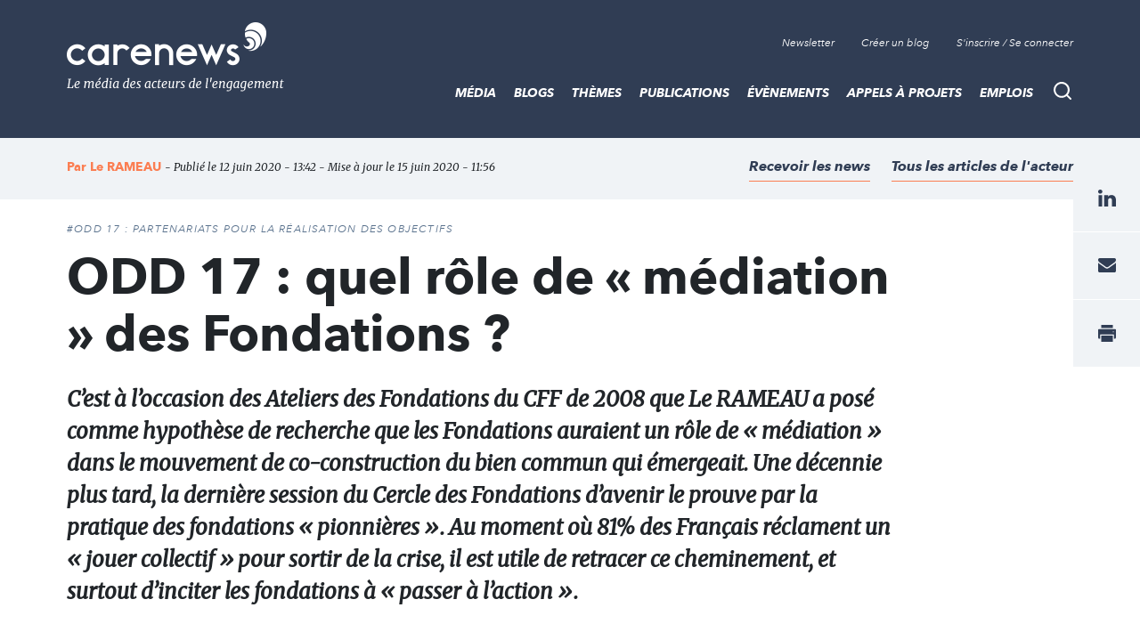

--- FILE ---
content_type: text/html; charset=UTF-8
request_url: https://www.carenews.com/le-rameau/news/odd-17-quel-role-de-mediation-des-fondations
body_size: 17604
content:
<!DOCTYPE html>
<html lang="fr" dir="ltr" prefix="content: http://purl.org/rss/1.0/modules/content/  dc: http://purl.org/dc/terms/  foaf: http://xmlns.com/foaf/0.1/  og: http://ogp.me/ns#  rdfs: http://www.w3.org/2000/01/rdf-schema#  schema: http://schema.org/  sioc: http://rdfs.org/sioc/ns#  sioct: http://rdfs.org/sioc/types#  skos: http://www.w3.org/2004/02/skos/core#  xsd: http://www.w3.org/2001/XMLSchema# ">
<head>

<script>
  window.axeptioSettings = {
    clientId: "62064124f9131a52060e6404",
    cookiesVersion: "carenews-fr",
  };

  (function(d, s) {
    var t = d.getElementsByTagName(s)[0], e = d.createElement(s);
    e.async = true; e.src = "//static.axept.io/sdk.js";
    t.parentNode.insertBefore(e, t);
  })(document, "script");
</script>

  <link rel="stylesheet" href="https://maxcdn.bootstrapcdn.com/bootstrap/4.0.0/css/bootstrap.min.css" integrity="sha384-Gn5384xqQ1aoWXA+058RXPxPg6fy4IWvTNh0E263XmFcJlSAwiGgFAW/dAiS6JXm" crossorigin="anonymous">

  <meta name="robots" content="max-snippet:-1">
  <meta name="robots" content="max-video-preview:-1">
  <meta name="robots" content="max-image-preview:large">
  <script src="https://code.jquery.com/jquery-3.5.1.js" integrity="sha256-QWo7LDvxbWT2tbbQ97B53yJnYU3WhH/C8ycbRAkjPDc=" crossorigin="anonymous"></script>

  <!-- Plezi -->
  <script type="text/javascript" async src="https://brain.plezi.co/api/v1/analytics?tenant=29fecc51-ffcf-4e97-a315-a42c7a596e36&tw=5febde79-c826-4566-b267-0a9d95905003"></script>
  <script type='text/javascript' async src='https://app.plezi.co/scripts/ossleads_analytics.js?tenant=6257e63ae317a75a4b5253f0&tw=6257e644e317a75a4b5254a0'></script>

  <meta charset="utf-8" />
<script id="ad-entity-settings" type="application/json">{"responsive":true,"inline":true,"p13n":true,"consent":{"method":"opt_in","cookie":{"name":"oil_data","operator":"e","value":""}}}</script>
<script async src="https://www.googletagmanager.com/gtag/js?id=UA-76217088-1"></script>
<script>window.dataLayer = window.dataLayer || [];function gtag(){dataLayer.push(arguments)};gtag("js", new Date());gtag("set", "developer_id.dMDhkMT", true);gtag("config", "UA-76217088-1", {"groups":"default","anonymize_ip":true,"page_placeholder":"PLACEHOLDER_page_path","allow_ad_personalization_signals":false});</script>
<script>var _paq = _paq || [];(function(){var u=(("https:" == document.location.protocol) ? "https://stats.carenews.com/" : "https://stats.carenews.com/");_paq.push(["setSiteId", 1]);_paq.push(["setTrackerUrl", u+"matomo.php"]);_paq.push(["setDoNotTrack", 1]);_paq.push(["setCustomVariable", 1, "node-type", "Article \/ Actualit\u00e9", "page"]);_paq.push(["setCustomVariable", 2, "actor-id", "60286", "page"]);if (!window.matomo_search_results_active) {_paq.push(["trackPageView"]);}_paq.push(["setIgnoreClasses", ["no-tracking","colorbox"]]);_paq.push(["enableLinkTracking"]);var d=document,g=d.createElement("script"),s=d.getElementsByTagName("script")[0];g.type="text/javascript";g.defer=true;g.async=true;g.src=u+"matomo.js";s.parentNode.insertBefore(g,s);})();</script>
<meta name="description" content="En 2008, dans le contexte de nouvelles lois qui impactent le paysage des fondations… et des enseignements d’un voyage d’étude sur les « Community Foundations » au Canada, le CFF a proposé au RAMEAU de co-construire le programme des Ateliers des Fondations." />
<link rel="canonical" href="https://www.carenews.com/le-rameau/news/odd-17-quel-role-de-mediation-des-fondations" />
<meta property="og:type" content="website" />
<meta property="og:url" content="https://www.carenews.com/le-rameau/news/odd-17-quel-role-de-mediation-des-fondations" />
<meta property="og:title" content="ODD 17 : quel rôle de « médiation » des Fondations ? | Le RAMEAU" />
<meta property="og:description" content="En 2008, dans le contexte de nouvelles lois qui impactent le paysage des fondations… et des enseignements d’un voyage d’étude sur les « Community Foundations » au Canada, le CFF a proposé au RAMEAU de co-construire le programme des Ateliers des Fondations." />
<meta property="og:image" content="https://www.carenews.com/sites/default/files/styles/og_image/public/2020-06/positionnemetnfondations.png?itok=LnH_tcT2" />
<meta property="og:image:url" content="https://www.carenews.com/sites/default/files/styles/etire_grand/public/2020-06/positionnemetnfondations.png?itok=UZNMmJgV" />
<meta property="og:image:secure_url" content="https://www.carenews.com/sites/default/files/styles/etire_grand/public/2020-06/positionnemetnfondations.png?itok=UZNMmJgV" />
<meta property="og:image:width" content="1200" />
<meta property="og:image:height" content="630" />
<meta name="MobileOptimized" content="width" />
<meta name="HandheldFriendly" content="true" />
<meta name="viewport" content="width=device-width, initial-scale=1.0" />
<script type="application/ld+json">{
    "@context": "https://schema.org",
    "@graph": [
        {
            "@type": "NewsArticle",
            "headline": "ODD 17 : quel rôle de « médiation » des Fondations ?",
            "name": "ODD 17 : quel rôle de « médiation » des Fondations ?  |",
            "description": "C’est à l’occasion des Ateliers des Fondations du CFF de 2008 que Le RAMEAU a posé comme hypothèse de recherche que les Fondations auraient un rôle de « médiation » dans le mouvement de co-construction du bien commun qui émergeait. Une décennie plus tard, la dernière session du Cercle des Fondations d’avenir le prouve par la pratique des fondations « pionnières ». Au moment où 81% des Français réclament un « jouer collectif » pour sortir de la crise, il est utile de retracer ce cheminement, et surtout d’inciter les fondations à « passer à l’action ».",
            "image": {
                "@type": "ImageObject",
                "url": "https://www.carenews.com/sites/default/files/styles/etire_grand/public/2020-06/positionnemetnfondations.png?itok=UZNMmJgV"
            },
            "datePublished": "ven 12/06/2020 - 13:42",
            "isAccessibleForFree": "True",
            "author": {
                "@type": "Organization",
                "name": "Le RAMEAU"
            }
        }
    ]
}</script>
<link rel="icon" href="/sites/default/files/Favicon_0.png" type="image/png" />


    <title>ODD 17 : quel rôle de « médiation » des Fondations ? | Le RAMEAU</title>
    <link rel="stylesheet" media="all" href="/sites/default/files/css/css_9m8-tA3IQf8ThlLQYTTZUyEweCvyR908Tg0XCbKYOfY.css" />
<link rel="stylesheet" media="all" href="/sites/default/files/css/css_X2A2zAtLrHFlvqQ2Lcyi8GyfIWV9XELykKWnsH7ru9A.css" />

      
        <meta property="fb:app_id" content="1551678108306501" />


        <script type="text/javascript"
                src="https://onsite.optimonk.com/script.js?account=265525"
                async></script>

        </head>
<body class="node--type--article">
<a href="#main-content" class="visually-hidden focusable">
  Aller au contenu principal
</a>

  <div class="dialog-off-canvas-main-canvas" data-off-canvas-main-canvas>
    
<header class="site-header">
  <div class="site-header__container">
      <a class="site-logo" href="/" title="Accueil">

      <div class="visually-hidden">Carenews, <span>Le média des acteurs de l'engagement</span></div>
  
</a>


      <div  id="block-topnavigation" class="top-nav">
      <ul block="block-topnavigation" class="top-nav__list">
  <li class="top-nav__item">
    <!--
    <a data-target="#popin-newsletter" href="#" class="top-nav__link js-pop-in">Newsletter</a>
    -->
    <a target="_blank" href="https://carenews.us7.list-manage.com/subscribe?u=f1babc9c13da02549acbe71c5&id=f7f64bb63f" class="top-nav__link ">Newsletter</a>
  </li>

    <li class="top-nav__item">
    <a href="/inscription" class="top-nav__link">Créer un blog</a>
  </li>
  <li class="top-nav__item">
    <a href="/connection" class="top-nav__link" data-drupal-link-system-path="connect">S'inscrire / Se connecter</a>
  </li>
  </ul>

  </div>
<div class="search-bar">
  <button type="button" id="search-bar-button" class="search-bar__trigger"
          aria-haspopup="true"
          aria-controls="search-bar-content"
          aria-expanded="false">
    <span class="visually-hidden">Recherche</span>
  </button>
      <form block="block-carenews-search" action="/general-search" method="get" id="search-block-form" accept-charset="UTF-8" class="search-bar__content" role="search" data-drupal-form-fields="" _lpchecked="1">
  <label class="search-bar__title" for="search-bar-input">Rechercher</label>
  <div class="search-bar__field">
    <input block="block-carenews-search" action="general-search" name="q" method="get" id="search-block-form" accept-charset="UTF-8" class="search-bar__input" placeholder="Tapez votre recherche ici ...">
    <button type="submit" class="search-bar__submit">
      <span class="visually-hidden">Go</span>
    </button>
  </div>
</form>
                        
  </div>


      <nav role="navigation" aria-labelledby="block-carenews-main-menu-menu" id="block-carenews-main-menu" class="main-nav">
      <button type="button" id="main-nav-button" class="main-nav__trigger"
            aria-haspopup="true"
            aria-controls="main-nav"
            aria-expanded="false">
      <span class="visually-hidden">Menu</span>
      <span class="burger" aria-hidden="true"></span>
    </button>
    

            <ul block="block-carenews-main-menu" class="main-nav__list">
  
            
                                  
      <li class="main-nav__item main-nav__item--expanded">
        <a href="https://www.carenews.com/actualites-carenews" title="Les articles de la rédaction de Carenews" class="main-nav__link">MÉDIA</a>
                                      <div class="main-nav__subwrap">
    <ul class="main-nav__sublist" aria-labelledby="main-nav-button">
      
                                          
                                  
      <li class="main-nav__subitem">
        <a href="/actualites-carenews" title="Filtre sur les actualités de la rédaction" class="main-nav__sublink" data-drupal-link-system-path="actualites-carenews">ACTUALITÉS DE LA RÉDACTION</a>
              </li>
                                          
                                  
      <li class="main-nav__subitem">
        <a href="https://www.carenews.com/antiseche-tag" title="ANTISECHE" class="main-nav__sublink">PÉDAGOGIE : LES ANTISECHES</a>
              </li>
                                          
                                  
      <li class="main-nav__subitem">
        <a href="https://www.carenews.com/infographie-tag" title="Les infographies de la rédaction " class="main-nav__sublink">INFOGRAPHIES</a>
              </li>
                                          
                                  
      <li class="main-nav__subitem">
        <a href="/lexique-de-l-engagement" title="LEXIQUE DE L&#039;ENGAGEMENT" class="main-nav__sublink" data-drupal-link-system-path="node/80045">LEXIQUE DE L&#039;ENGAGEMENT</a>
              </li>
                                  </ul>
    <ul class="main-nav__sublist" aria-hidden="true" aria-label="submenu">
                  
                                  
      <li class="main-nav__subitem">
        <a href="https://www.carenews.com/livres-blancs" title="Tous nos livres blancs à portée de main" class="main-nav__sublink">LIVRES BLANCS</a>
              </li>
                                          
                                  
      <li class="main-nav__subitem">
        <a href="https://www.carenews.com/anrse" title="Toutes les solutions RSE à portée de main" class="main-nav__sublink">ANNUAIRE SOLUTIONS RSE</a>
              </li>
                                          
                                  
      <li class="main-nav__subitem">
        <a href="https://www.aefinfo.fr/landing-page-engagement?origine=Carenews_site_2024%20%20https%3A//carenews.plezipages.com/revue-presse-engagement" title="Revue de presse engagement" class="main-nav__sublink">REVUE DE PRESSE ENGAGEMENT</a>
              </li>
      
    </ul>
      </div>
      
              </li>
            
                                  
      <li class="main-nav__item main-nav__item--expanded">
        <a href="https://www.carenews.com/actualites-acteurs" title="L&#039;actualité des acteurs de l&#039;engagement" class="main-nav__link">BLOGS</a>
                                      <div class="main-nav__subwrap">
    <ul class="main-nav__sublist" aria-labelledby="main-nav-button">
      
                                                
                                  
      <li class="main-nav__subitem">
        <a href="/actualites-acteurs" title="Les actualités des acteurs de l&#039;engagement" class="main-nav__sublink" data-drupal-link-system-path="actualites-acteurs">ACTUALITÉS DES ACTEURS</a>
              </li>
                                        </ul>
    <ul class="main-nav__sublist" aria-hidden="true" aria-label="submenu">
                  
                                  
      <li class="main-nav__subitem">
        <a href="/acteurs" title="Liste de blogs partenaires" class="main-nav__sublink" data-drupal-link-system-path="acteurs">LISTE DES BLOGS</a>
              </li>
                                        </ul>
    <ul class="main-nav__sublist" aria-hidden="true" aria-label="submenu">
                  
                                  
      <li class="main-nav__subitem">
        <a href="/inscription" class="main-nav__sublink" data-drupal-link-system-path="inscription">OUVRIR UN BLOG</a>
              </li>
      
    </ul>
      </div>
      
              </li>
            
                                  
      <li class="main-nav__item main-nav__item--expanded">
        <a href="/themes-0" title="Tous les thèmes de l&#039;engagement social et sociétal" class="main-nav__link">THÈMES</a>
                                      <div class="main-nav__subwrap">
    <ul class="main-nav__sublist" aria-labelledby="main-nav-button">
      
                                                
                                  
      <li class="main-nav__subitem">
        <a href="/ess-tag" title="Toute l&#039;actu de l&#039;ESS" class="main-nav__sublink" data-drupal-link-system-path="taxonomy/term/27353">ESS</a>
              </li>
                                                
                                  
      <li class="main-nav__subitem">
        <a href="/rse" title="Toute l&#039;actu de la RSE" class="main-nav__sublink" data-drupal-link-system-path="taxonomy/term/27190">RSE</a>
              </li>
                                        </ul>
    <ul class="main-nav__sublist" aria-hidden="true" aria-label="submenu">
                  
                                  
      <li class="main-nav__subitem">
        <a href="/environnement-tag" title="Toute l&#039;actu de l&#039;environnement" class="main-nav__sublink" data-drupal-link-system-path="taxonomy/term/27403">ENVIRONNEMENT</a>
              </li>
                                                
                                  
      <li class="main-nav__subitem">
        <a href="/mecenat-tag" title="Toute l&#039;actualité du mécénat" class="main-nav__sublink" data-drupal-link-system-path="taxonomy/term/27327">MÉCÉNAT</a>
              </li>
                                        </ul>
    <ul class="main-nav__sublist" aria-hidden="true" aria-label="submenu">
                  
                                  
      <li class="main-nav__subitem">
        <a href="/associations-tag" title="Articles sur les associations" class="main-nav__sublink" data-drupal-link-system-path="taxonomy/term/27300">ASSOCIATIONS</a>
              </li>
      
    </ul>
      </div>
      
              </li>
            
                                  
      <li class="main-nav__item">
        <a href="/publications" class="main-nav__link" data-drupal-link-system-path="publications">Publications</a>
              </li>
            
                                  
      <li class="main-nav__item main-nav__item--expanded">
        <a href="https://www.carenews.com/evenements?recent=1" class="main-nav__link">Évènements</a>
                                      <div class="main-nav__subwrap">
    <ul class="main-nav__sublist" aria-labelledby="main-nav-button">
      
                                                
                                  
      <li class="main-nav__subitem">
        <a href="https://www.carenews.com/fnaf-tag" class="main-nav__sublink">FNAF</a>
              </li>
                                                
                                  
      <li class="main-nav__subitem">
        <a href="https://www.carenews.com/change-now" title="Tout savoir sur Change Now" class="main-nav__sublink">CHANGENOW</a>
              </li>
                                        </ul>
    <ul class="main-nav__sublist" aria-hidden="true" aria-label="submenu">
                  
                                  
      <li class="main-nav__subitem">
        <a href="/produrable-tag" title="Toute l&#039;actualité de PRODURABLE" class="main-nav__sublink" data-drupal-link-system-path="taxonomy/term/29840">PRODURABLE</a>
              </li>
                                                
                                  
      <li class="main-nav__subitem">
        <a href="https://www.carenews.com/uicn-tag" title="Toutes les actualités de l&#039;UICN" class="main-nav__sublink">UICN</a>
              </li>
                                        </ul>
    <ul class="main-nav__sublist" aria-hidden="true" aria-label="submenu">
                  
                                  
      <li class="main-nav__subitem">
        <a href="https://www.carenews.com/giving-tuesday-tag" title="Toutes les actualités du Giving Tuesday" class="main-nav__sublink">GIVING TUESDAY</a>
              </li>
      
    </ul>
      </div>
      
              </li>
            
                                  
      <li class="main-nav__item">
        <a href="/appels_a_projets" class="main-nav__link" data-drupal-link-system-path="appels_a_projets">Appels à projets</a>
              </li>
            
                                  
      <li class="main-nav__item">
        <a href="/emplois" class="main-nav__link" data-drupal-link-system-path="emplois">Emplois</a>
              </li>
      
    </ul>
        

  </nav>


  </div>
</header>


<main class="site-content">
    <article class="article-page theme-provider">
      

      <div data-drupal-messages-fallback class="hidden"></div>
      <header class="article-header__wrapper">
  <div class="container">
    <div class="row">
      <div class="col">
        <div class="article-header ">
          <div class="article-header__credit">
              <span class="article-header__credit__author">
                                    Par                   <a href="/le-rameau">Le RAMEAU</a>                                 </span>
            <span class="article-header__credit__info">
                - Publié le 12 juin 2020 - 13:42 - Mise à jour le 15 juin 2020 - 11:56
                
            </span>
          </div>

          <div class="article-header__box">
            <div class="article-header__links">

                                    <a  class="article-header__link add_alerte add_alerte_acteur" data-actor_node_name="Le RAMEAU"  data-actor_node_id="60286"  href="#" data-actor_ruby_id="573"   data-actor_ruby_type="non_profits" >
                Recevoir les news
              </a>
                                              <a href="/actualites?acteurs[]=60286" class="article-header__link">Tous les articles de l'acteur</a>
                          </div>
          </div>
        </div><!--/.article-header-->
      </div><!--/.col-->
    </div><!--/.row-->
  </div><!--/.container-->
</header>

<div id="node-id" data-node-id="74257"></div>
<div class="container">
    <div class="row">
        <div class="col-sm-12 col-lg-10">
            <div class="article-intro">
                <div class="article-intro__tag">
                                                        <a href="/taxonomy/term/27263" class="article__tag">#ODD 17 : PARTENARIATS POUR LA RÉALISATION DES OBJECTIFS</a>
                                  </div>
                <h1 class="article-intro__title">

                    ODD 17 : quel rôle de « médiation » des Fondations ? 

                                    </h1>
                <div class="article-intro__content">
                    <p>
                        C’est à l’occasion des Ateliers des Fondations du CFF de 2008 que Le RAMEAU a posé comme hypothèse de recherche que les Fondations auraient un rôle de « médiation » dans le mouvement de co-construction du bien commun qui émergeait. Une décennie plus tard, la dernière session du Cercle des Fondations d’avenir le prouve par la pratique des fondations « pionnières ». Au moment où 81% des Français réclament un « jouer collectif » pour sortir de la crise, il est utile de retracer ce cheminement, et surtout d’inciter les fondations à « passer à l’action ». 
                    </p>
                </div>
            </div>



        </div>

      <div class="col-sm-12">
        <div class="article-social">
          <div class="article-social__social">
            <div class="social-networks">
              <div class="social-networks__title">
                Partagez:
              </div>
              <ul class="social-networks__list">
                <li class="social-networks__item">
                  <a href="https://www.facebook.com/sharer/sharer.php?u=https://www.carenews.com/le-rameau/news/odd-17-quel-role-de-mediation-des-fondations&quote=via @Carenews" target="_blank" class="social-networks__link social-networks__link--facebook" title="facebook">
                    <span class="visually-hidden">facebook</span>
                  </a>
                </li>
                <!--
                <li class="social-networks__item">
                  <a href="https://www.twitter.com/share?url=https://www.carenews.com/le-rameau/news/odd-17-quel-role-de-mediation-des-fondations&text=&quote=via @CarenewsCom" target="_blank" class="social-networks__link social-networks__link--twitter" title="twitter">
                    <span class="visually-hidden">twitter</span>
                  </a>
                </li>
                -->
                <li class="social-networks__item">
                  <a href="https://www.linkedin.com/shareArticle?mini=true&url=https://www.carenews.com/le-rameau/news/odd-17-quel-role-de-mediation-des-fondations&title=via @Carenews" class="social-networks__link social-networks__link--linkedin" target="_blank" title="linkedin">
                    <span class="visually-hidden">linkedin</span>
                  </a>
                </li>
                <li class="social-networks__item">
                  <a href="mailto:?subject=ODD 17 : quel rôle de « médiation » des Fondations ? &body=https://www.carenews.com/le-rameau/news/odd-17-quel-role-de-mediation-des-fondations" class="social-networks__link social-networks__link--mail" title="mail">
                    <span class="visually-hidden">mail</span>
                  </a>
                </li>
                <li class="social-networks__item">
                  <a href="print" onclick="window.print();return false;" class="social-networks__link social-networks__link--print" title="print">
                    <span class="visually-hidden">print</span>
                  </a>
                </li>
                                <li class="social-networks__item">
                  <a href="/sites/default/files/styles/large_actualites/public/2020-06/positionnemetnfondations.png?itok=-GgY5IBf" target="_blank" class="social-networks__link social-networks__link--photo" title="Afficher l'image">
                    <span class="visually-hidden">Afficher Image</span>
                  </a>
                </li>
                              </ul>
              <span class="bookmark__link">
                <i class="bi bi-heart"></i>
                <a id="bookmark-action" href="#" data-nid="74257" >Ajouter à mes favoris</a>
              </span>

            </div>

          </div><!--/.article-social__social-->
        </div><!--/.article-social-->
      </div>

      

        <div class="col-lg-8">
            <div class="row">
                <div class="col-sm-12">
                    <div class="article-page__content article-page__content--no-mt">

                                                                      <div class="article-img">
                            <div class="article-img__box">
                                <div class="article-img__img">
                                                                        <img src="/sites/default/files/styles/large_actualites/public/2020-06/positionnemetnfondations.png?itok=-GgY5IBf" alt="" typeof="foaf:Image" class="image-style-large-actualites" />


                                </div><!--/.article-img__img-->
                            </div><!--/.article-img__box-->

                            <div class="article-img__legend">
                                
                            </div>
                        </div><!--/.article-img-->
                                                
                        

                        
            <div property="schema:text" class="field field--name-body field--type-text-with-summary field--label-hidden field__item"><p>En 2008, dans le contexte de nouvelles lois qui impactent le paysage des fondations… et des enseignements d’un voyage d’étude sur les « Community Foundations » au Canada, le CFF a proposé au RAMEAU de co-construire le programme des Ateliers des Fondations. Au programme, passage en revue des missions, des modèles de gouvernance, du rôle des fondations dans l’essaimage des projets… C’est à cette occasion que Le RAMEAU expose sa conviction que les fondations, du fait de leur positionnement joueront un rôle stratégique dans l’émergence du mouvement de co-construction du bien commun qui à l’époque n’était encore qu’une hypothèse de recherche. Dès 2009, lors des Ateliers suivants sur l’évaluation, les sessions sur la « Responsabilité Sociétale des Fondations » clarifient les spécificités du secteur, et confirment ce rôle. Lorsqu’à l’Assemblée Générale du CFF de 2010, Emmanuelle WARGON, alors Directrice de Cabinet du Haut-Commissaire Martin HIRSCH, vient demander aux fondations d’être les « défricheurs de l’intérêt général » pour faire les expérimentations innovantes que ne peut faire l’Etat du fait de son propre positionnement, la (re)connaissance du rôle de « médiation » des fondations est posée. Il est à noter que plus globalement, c’est l’utilité même de la fonction de « médiateur » qui est affirmée par l’Etat, avec comme symbole fort la création de la Médiation des entreprises la même année. Les Ateliers des Fondations 2010 permettront ainsi de faire un premier état des lieux à la fois des partenariats stratégiques et de leurs impacts (<em>c’est l’année de la publication du </em><strong><em><u><a href="https://partenariatsassoentreprises.files.wordpress.com/2016/05/lerameau_referentiel-partenariat-chorum_janvier-2012.pdf">référentiel « partenariat associations-entreprises »</a></u></em></strong><em> réalisé avec le CIDES</em>), mais aussi de l’émergence de la co-construction territoriale (<em>le regard croisé entre les 1<sup>ères</sup> expériences de la Fondation de France et les résultats du programme « associations &amp; PME » du RAMEAU seront particulièrement éclairants !). </em></p>

<p>C’est sur les résultats de ce premier cheminement que le CFF et Le RAMEAU décident de lancer le programme « Fondation d’avenir » en 2012, et de préparer ensemble le Séminaire « Fondations Territoriales » de 2013. Ceux qui étaient présents à ce dernier ne peuvent oublier l’intervention de la DATAR et moins encore celle d’Augustin de ROMANET sur l’enjeu d’agir en territoire, ainsi que sur l’importance des fondations pour faciliter le « jouer collectif » local. Ce séminaire posera les graines du Colloque « Fondations Territoriales pour une philanthropie de proximité » en 2018… mais n’allons pas trop vite, et ne sautons pas des étapes permettant de bien comprendre le cheminement qui mène de la racine aux fruits.</p>

<p> </p>

<p><strong>Naissance et cheminement du Cercle des Fondations d’avenir</strong></p>

<p>Comment faire pour éclairer les « signaux faibles » ? La première étape consiste à constituer un 1<sup>er</sup> Cercle. Il convient alors de repérer les « pionniers » qui partagent la conviction qu’il se passe « quelque chose », encore difficile à cerner, voire à nommer, mais structurant pour l’écosystème dans lequel chacun évolue. Il faut ensuite les inviter autour de la même table. Aux côtés du CFF et du RAMEAU, il ne fut pas difficile de réunir 10 fondations suffisamment matures pour accepter de reconnaître… qu’elles « ne savaient pas » plus qu’eux quelle allait être l’ampleur des « signaux faibles » qu’elles captaient, mais que, comme eux, elles étaient convaincues d’un changement.</p>

<p>Une fois ce « premier Cercle » réuni, la seconde étape consiste à identifier la méthode pour « agir ensemble ». Le RAMEAU a alors proposé de mettre à disposition le triptyque de leviers sur lequel il fonde sa recherche empirique : des expérimentations, des données et des espaces de dialogue. Le programme « Fondations d’avenir » comprenait donc une expérimentation (ce fut l’accompagnement stratégique des associations qui fut retenue comme 1<sup>ère</sup> expérimentation à la fois individuelle et collective), deux études (l’une sur la perception des fondations sur les relations associations-entreprises, et l’autre sur leurs pratiques d’accompagnement de leurs structures bénéficiaires), et un espace de dialogue pour cheminement ensemble, à partir des résultats des deux premiers leviers.</p>

<p>La troisième étape fut simple : à partir de la démarche apprenante ci-avant décrite, se laisser guider par les résultats des expériences et des données pour progressivement co-construire le programme de dialogue et d’actions communes. Après avoir mené un cycle dédié à l’accompagnement des acteurs / actions d’intérêt général, le second fut axé sur l’innovation sociétale : quel est le processus d’innovation sociétale (<em>cf. <strong><u><a href="https://innovationterritoriale.plateformecapitalisation.org/wp-content/uploads/2019/01/Guide-IS_Pages_BD.pdf">guide pratique « l’investissement sociétal en actions »</a></u></strong></em>) ? Quelles évolutions des modèles socio-économiques d’intérêt général <em>(cf.<strong><u> <a href="https://fr.calameo.com/editions-dalloz/read/004648343de680f60ffd0?authid=8IodY4wdmH7G">référentiel « les modèles socio-économiques d’intérêt général »</a></u></strong>)</em> ? Quelle évaluation des alliances stratégiques <em>(cf.<strong><u><a href="https://innovationterritoriale.plateformecapitalisation.org/wp-content/uploads/2019/11/Referentiel2019_LR_BD_Pages.pdf"> référentiel « l’évaluation partenariale en pratique »)</a></u></strong></em> ? Depuis 2018, le Cercle a ensuite entamé un 3<sup>ème</sup> cycle ciblé sur « les Territoires ». Cette année-là, le thème était « Innovation sociétale et territoires », puis en 2019 « ODD et territoires », avant d’échanger en 2020 autour du rôle de « médiateur » des fondations sur les territoires pour faciliter le « jouer collectif ».</p>

<p>Quel est le secret de la démarche ? C’est finalement assez simple : capitaliser des expériences inspirantes, mesurer la maturité collective au travers de données représentatives de l’ensemble du(des) secteur(s) concerné(s)… et mettre autour de la table des acteurs suffisamment différents pour que le croisement de regard soit fécond. Mais la véritable clé de l’Alchimie, c’est… le temps ! Seul ce dernier garantit que les solutions expérimentées sont suffisamment solides pour être partagées. Ce n’est pas un hasard si le chemin du médicament prend 10 ans, seule l’analyse des éventuels « effets secondaires », parfois plus insidieux que le mal lui-même, permet de sécuriser l’efficacité thérapeutique d’un médicament. C’est alors le moment de l’AMM – Autorisation de Mise sur le Marché.</p>

<p> </p>

<p><strong>L’AMM des Fondations « médiatrices » de la co-construction du bien commun</strong></p>

<p>Lorsque le temps est venu, il est alors pertinent de partager largement les résultats pour qu’ils puissent bénéficier au plus grand nombre. C’est pourquoi, Le RAMEAU a publié le 11 juin le <strong><u><a href="http://www.lerameau.fr/wp-content/uploads/2020/06/LR-KitPratique-Impact_Fondations_BAD.pdf">kit pratique « Impacts des Fondations ».</a></u></strong> Il propose aux fondations qui souhaitent accroître leur effet de levier sur l’intérêt général de suivre un parcours grâce auquel, à leur rythme et en fonction de leur maturité, objectifs… et envie, elles puissent s’informer, se former puis agir efficacement… en prenant le temps nécessaire pour apprendre à « faire alliance » avec la diversité des acteurs de leur écosystème. Autrement dit, comment devenir un réel « Ambassadeur » de l’ODD 17 en pratique (<em>cf. <strong><u><a href="http://www.lerameau.fr/wp-content/uploads/2020/05/PITA2020-Webinaire2-Exemples-co-construction-territoriale_vf.pdf">webinaire dédié</a></u></strong> sur la <strong><u><a href="https://innovationterritoriale.plateformecapitalisation.org/">plateforme « l’innovation territoriale en actions »),</a></u></strong></em> et mieux encore devenir un « médiateur » entre mondes riches de leurs différences.</p>

<p>Alors, quelle est l’AMM qui permet de vérifier la solidité de l’approche apprenante proposée ? Elle est double : institutionnelle et par les « pairs ». Institutionnelle d’abord, au travers du <strong><u><a href="http://www.lerameau.fr/wp-content/uploads/2020/05/MissionAlliances-NoteSynth%C3%A8se-BAD.pdf">programme de 21 mesures</a></u></strong> remis au Secrétaire d’Etat Gabriel ATTAL dans le cadre de la mission ministérielle « accélérer les alliances stratégiques entre associations, entreprises et collectivités ». Le rôle de « tiers de confiance » est présenté comme une condition <em>sine qua non</em> pour réussir les Objectifs de Développement Durable en s’appuyant sur l’ODD 17. Entre « pairs » ensuite au travers des enseignements de la dernière session du Cercle Fondations d’avenir.</p>

<p>C’est virtuellement au PTCE les Mureaux (cf. <strong><em><u><a href="http://www.lerameau.fr/wp-content/uploads/2020/06/Présentation-Cercle-des-Fondations-_Le-Rameau.pdf">leur présentation pour le Cercle</a></u></em></strong>) que s’est tenue la mise en débat du rôle des fondations comme « médiatrices ». Au-delà de <strong><u><a href="http://www.lerameau.fr/wp-content/uploads/2020/06/LR_Cercle_Fondations-Avenir_11-06-20_BAD.pdf">l’exposé des motifs présenté</a></u></strong> par Le RAMEAU, les témoignages du PTCE suivi des Fondations Air Liquide, RTE et AgroParisTech ont clairement posé les conditions pour « passer à l’action ». Le débat qui s’en est suivi (dé)montre que si nous n’en sommes pas encore au déploiement, la « preuve de concept » est maintenant clairement établie. Elle permet de passer à une nouvelle étape.</p>

<p>Pour vous en faire votre propre opinion, nous vous invitons chaleureusement à <a href="https://youtu.be/jx4iEUtWkFk" target="_blank"><u>(re)vivre en replay la richesse des échanges</u></a>. Une fois encore, la puissance du « jouer collectif » a parlé : aucun des participants, pourtant tous pionniers, ne pouvait seul concevoir ce qui collectivement a été exprimé comme les fondements d’une capacité collective à piloter le changement nécessaire, non seulement pour la sortie de la crise actuelle, mais plus profondément encore pour réussir l’Agenda 2030 des ODD en nous appuyant sur le « Collective Impact » à la Française. Ce dernier existe, déjà incarné sur nos territoires. L’urgence de le (re)connaitre, de le valoriser, et surtout de nous appuyer dessus pour conduire un programme de co-construction du bien commun de grande ampleur a été unanimement soulignée. En cela, les fondations présentent répondaient au <strong><u><a href="http://www.lerameau.fr/wp-content/uploads/2020/05/200507B_-Sondage-OpinionWay-pour-lObservatoire-des-partenariats-Mai-2020-003.pdf">81% des Français</a></u></strong> qui attendent qu’en cette période nous puissions « jouer collectif ».</p>

<p> </p>

<p><strong>Alors, qu’attendons-nous pour passer à l’action ?</strong></p>

<p>Si l’écosystème est prêt, comme en témoignent les Français (cf. <strong><u><a href="http://www.lerameau.fr/wp-content/uploads/2020/05/200507B_-Sondage-OpinionWay-pour-lObservatoire-des-partenariats-Mai-2020-003.pdf">étude « jouer collectif »</a></u> </strong>en sortie de crise et étude <strong><u><a href="http://observatoire-des-partenariats.fr/wp-content/uploads/2019/10/ObservatoirePartenariats-Etude-IMPACT-Citoyens-BAD.pdf">IMPACT-Citoyens</a></u></strong>), les institutions (cf. <strong><u><a href="http://www.lerameau.fr/wp-content/uploads/2020/05/MissionAlliances-NoteSynth%C3%A8se-BAD.pdf">rapport ministériel sur l’accélération des alliances stratégiques</a></u></strong>), les académiques (cf. CAREnews du 12 mars <strong><u><a href="https://www.carenews.com/fr/news/l-odd-17-en-direct-de-clermont-ferrand">l’ODD 17 en direct de Clermont Ferrand</a></u></strong>), les territoires (cf. CAREnews du 15 mai <strong><u><a href="https://www.carenews.com/fr/news/odd-17-7-jours-pour-agir">ODD 17 : 7 jours pour agir</a></u></strong>), les associations (cf. <strong><u><a href="http://www.lerameau.fr/hommage-aux-associations/">blog « hommage aux associations »</a> </u></strong>le 27 avril), et les entreprises (cf. blog du 4 juin <strong><u><a href="http://www.lerameau.fr/odd-ou-en-sont-les-entreprises/">ODD : où en sont les entreprises ?</a></u></strong>), que faut-il aujourd’hui ?</p>

<p>Il faut des tiers de confiance ! Qu’ils soient des acteurs publics tels que la nouvelle ANCT ou la Banque des Territoires, des « <strong><u><a href="https://innovationterritoriale.plateformecapitalisation.org/catalyseurs-territoriaux">catalyseurs territoriaux </a></u></strong>» ou des « fondations médiatrices », il est indispensable de s’appuyer sur des acteurs qui assurent les liens entre la diversité des acteurs de l’écosystème. C’est dans l’articulation des capacités d’actions entre ces différents profils d’acteurs, mais aussi entre les territoires que se joue la capacité de déploiement.</p>

<p>Dans ce « changement d’échelle », les fondations sont des « défricheuses » qui peuvent ouvrir les voies en attendant que les « portes avions » puissent suivre, et que les ingénieries nationales et territoriales soient en mesure d’assurer le « jouer collectif » à grande échelle.</p>

<p>La session du Cercle Fondations d’avenir du 11 juin montre que nous pouvons avoir confiance dans la capacité des fondations à s’engager dans ce sens. Gageons que ce sera un accélérateur de la co-construction du bien commun.</p>

<p>Pour aller plus loin :</p>

<p>-          <strong><u><a href="http://www.lerameau.fr/wp-content/uploads/2020/06/LR-KitPratique-Impact_Fondations_BAD.pdf">Kit pratique</a></u></strong> « Impact des Fondations »,</p>

<p>-          <strong><u><a href="https://impacts-fondations.plateformecapitalisation.org/">Centre de ressources numériques</a></u></strong> « Impact des Fondations ».</p></div>
                                                                    


                      



                    </div>


                    <footer class="article__footer">
                    <div class="article-social">
                      <div class="article-social__social">
                        <div class="social-networks">
                          <div class="social-networks__title">
                            Partagez :    </div>
                          <ul class="social-networks__list">
                            <li class="social-networks__item">
                              <a href="https://www.facebook.com/sharer/sharer.php?u=https://www.carenews.com/le-rameau/news/odd-17-quel-role-de-mediation-des-fondations" target="_blank" class="social-networks__link social-networks__link--facebook" title="facebook">
                                <span class="visually-hidden">facebook</span>
                              </a>
                            </li>
                            <!--
                            <li class="social-networks__item">
                              <a href="https://www.twitter.com/share?url=https://www.carenews.com/le-rameau/news/odd-17-quel-role-de-mediation-des-fondations" target="_blank" class="social-networks__link social-networks__link--twitter" title="twitter">
                                <span class="visually-hidden">twitter</span>
                              </a>
                            </li>-->
                            <li class="social-networks__item">
                              <a href="https://www.linkedin.com/shareArticle?mini=true&url=https://www.carenews.com/le-rameau/news/odd-17-quel-role-de-mediation-des-fondations" class="social-networks__link social-networks__link--linkedin" target="_blank" title="linkedin">
                                <span class="visually-hidden">linkedin</span>
                              </a>
                            </li>
                            <li class="social-networks__item">
                              <a href="mailto:?subject=ODD 17 : quel rôle de « médiation » des Fondations ? &body=https://www.carenews.com/le-rameau/news/odd-17-quel-role-de-mediation-des-fondations" class="social-networks__link social-networks__link--mail" title="mail">
                                <span class="visually-hidden">mail</span>
                              </a>
                            </li>
                            <li class="social-networks__item">
                              <a href="print" onclick="window.print();return false;" class="social-networks__link social-networks__link--print" title="print">
                                <span class="visually-hidden">print</span>
                              </a>
                            </li>
                          </ul>
                        </div>

                      </div><!--/.article-social__social-->
                      <div class="article-social__links">
                        <a class="article-social__link" href="mailto:info@carenews.com?subject=Contenu%20inappropri%C3%A9&body=Le%20contenu%20de%20la%20page%20%5B%20<a href='https://www.carenews.com/le-rameau/news/odd-17-quel-role-de-mediation-des-fondations'>ODD 17 : quel rôle de « médiation » des Fondations ? </a>%20%5D%20me%20semble%20inappropri%C3%A9">Signaler un contenu inapproprié</a>
                      </div><!--/.article-social__links-->
                    </div><!--/.article-social-->

                    <div class="action-footer">
                        <div class="action-footer__img">
    <a href="/le-rameau">
                <img src="/sites/default/files/styles/image_acteurs/public/logos/c11886926b7bf26db1f341e34ba0b0c405c99666_15.png?itok=v9Ru_2Fd" alt="Le RAMEAU" typeof="foaf:Image" class="image-style-image-acteurs" />


    </a>
  </div><!--/.action-footer__img-->

  <div class="action-footer__content">
    <div class="action-footer__box">
      <div class="action-footer__title">
        <a href=" /le-rameau">Le RAMEAU</a>
      </div>

      <div class="action-footer__content">
          Laboratoire d’innovations partenariales, Le RAMEAU est à la fois un Observatoire national pour qualifier les enjeux des partenariats, un centre d’expérimentation pour faire émerger de nouveaux modèles et un lieu de réflexions prospectives pour partager et déployer des solutions innovantes à grande ... 
      </div>


      <div class="action-footer__links">
        <a  href="/actualites?acteurs[]=60286">
          Tous les articles Le RAMEAU
        </a>
                <a  class="add_alerte add_alerte_acteur"  data-actor_node_name="Le RAMEAU" data-actor_node_id="60286"  data-actor_ruby_id="573"   data-actor_ruby_type="non_profits href="/alertes/?organisation_id=573&organisation_type=non_profits">
          Recevoir les news
        </a>
      </div>
    </div><!--/.action-footer__box-->
  </div><!--/.action-footer__content-->

                    </div>

                      <div id="banniere-article-bas">
                        <!-- Revive Adserver Hosted edition - Ad Management Asynchronous JS Tag - Generated with Revive Adserver v5.2.1 -->
                        <ins data-revive-zoneid="2" data-revive-id="1950d68ea9259c114150cafe4622ac8c"  data-revive-tags="|27351|"></ins>
                        <script async src="//ads.carenews.com/www/delivery/asyncjs.php"></script>
                      </div>


                    </footer>


                  <!-- pub carrée droite article -->
                  <aside>
                  </aside>


                    
                                        <aside class="tag-list">
                        <ul class="tag-list__list">
                                                            <li class="tag-list__item">
                                   <a
                                     href="/fondation-tag"
                                     class="tag-list__link"
                                   >
                                     #fondation
                                   </a>
                                </li>
                                                    </ul>
                    </aside><!--/.tag-list-->
                    
                    <div class="pioupiou pioupiou--large">
                            <div style="width: 100%; text-align: center">
<a href="https://bit.ly/4qFCt75" class="" target="_blank">
    <img src="/sites/default/files/2026-01/ADS_LARGE%20%281%29%20%282%29.png" />
</a>
</div>

                    </div>



                </div>
            </div>
        </div>


        <aside class="offset-lg-1 col-lg-3 sidebar sidebar--no-mt">

            <div class="tablist tablist--small">

    <div class="tablist__title">Les derniers articles publiés</div>
    <div class="tablist__container">
        <ul class="tablist__tabs">
            <li class="tablist__tabs__item">
                <a href="#tab-players" class="tablist__tabs__link tablist__tabs__link--player js-tablist__tabs__link" aria-expanded="false">Acteurs</a>
            </li>
            <li class="tablist__tabs__item">
                <a href="#tab-carenews" class="tablist__tabs__link tablist__tabs__link--carenews js-tablist__tabs__link is-open" aria-expanded="true">Carenews</a>
            </li>
        </ul>
        <div id="tab-carenews" class="tablist__content is-open">
            <div class="tablist__list">
                                                        <div class="tablist__item">
                        <article class="article article--mini have-image theme-carenews">
                            <a href="/carenews-info/news/pesticides-revenu-des-agriculteurs-inegalites-une-initiative-citoyenne-pour" class="article__image">
                                                                <img src="/sites/default/files/styles/retaille_petit/public/2026-01/Design%20sans%20titre%2890%29.png?itok=dRAIPC-Q" alt="Pesticides, revenu des agriculteurs, inégalités... Une initiative citoyenne pour pousser l’Europe à agir sur l’alimentation " typeof="foaf:Image" class="image-style-retaille-petit" />


                            </a>
                            <div class="article__content">
                                <div class="article__title">
                                    <a href="/carenews-info/news/pesticides-revenu-des-agriculteurs-inegalites-une-initiative-citoyenne-pour">
                                        Pesticides, revenu des agriculteurs, inégalités... Une initiative citoyenne pour pousser l’Europe à agir sur l’alimentation 
                                    </a>
                                </div>
                            </div>
                        </article>

                    </div>
                                                        <div class="tablist__item">
                        <article class="article article--mini have-image theme-player">
                            <a href="/les-emplaques/news/semi-et-marathon-de-paris-2026-courez-pour-sauver-des-vies-avec-les-emplaques" class="article__image">
                                                                <img src="/sites/default/files/styles/retaille_petit/public/2026-01/Dossards%20Solidaires_Image%20de%20fond.jpg?itok=rhgUjeGm" alt="Semi et Marathon de Paris 2026 : courez pour sauver des vies avec Les Emplaqués ! 💪" typeof="foaf:Image" class="image-style-retaille-petit" />


                            </a>
                            <div class="article__content">
                                <div class="article__title">
                                    <a href="/les-emplaques/news/semi-et-marathon-de-paris-2026-courez-pour-sauver-des-vies-avec-les-emplaques">
                                        Semi et Marathon de Paris 2026 : courez pour sauver des vies avec Les Emplaqués ! 💪
                                    </a>
                                </div>
                            </div>
                        </article>

                    </div>
                                                        <div class="tablist__item">
                        <article class="article article--mini have-image theme-player">
                            <a href="/fondation-groupe-edf/news/a-madagascar-graines-de-bitume-aide-les-jeunes-vulnerables-a-reprendre" class="article__image">
                                                                <img src="/sites/default/files/styles/retaille_petit/public/2026-01/Sport%20dans%20la%20ville%20%282%29.png?itok=XVfp6i8B" alt="À Madagascar, Graines de Bitume aide les jeunes vulnérables à reprendre racine " typeof="foaf:Image" class="image-style-retaille-petit" />


                            </a>
                            <div class="article__content">
                                <div class="article__title">
                                    <a href="/fondation-groupe-edf/news/a-madagascar-graines-de-bitume-aide-les-jeunes-vulnerables-a-reprendre">
                                        À Madagascar, Graines de Bitume aide les jeunes vulnérables à reprendre racine 
                                    </a>
                                </div>
                            </div>
                        </article>

                    </div>
                            </div>
            <div class="tablist__actions">
                <a href="/actualites" class="btn btn--carenews">Afficher plus</a>
            </div>
        </div>
        <div id="tab-players" class="tablist__content">
            <div class="tablist__list">
                                    <div class="tablist__item">
                        <article class="article article--mini have-image">
                            <a href="/djaba-conseil" class="article__image">
                                                                <img src="/sites/default/files/styles/slider_logo_home/public/2025-12/DJABA%20CONSEIL%20LOGO.png?itok=-Fkb30vi" alt="DJABA CONSEIL" typeof="foaf:Image" class="image-style-slider-logo-home" />


                            </a>
                            <div class="article__content">
                                <div class="article__title">
                                    <a href="/djaba-conseil">
                                        DJABA CONSEIL
                                    </a>
                                </div>
                            </div>
                        </article>

                    </div>
                                    <div class="tablist__item">
                        <article class="article article--mini have-image">
                            <a href="/le-secours-catholique" class="article__image">
                                                                <img src="/sites/default/files/styles/slider_logo_home/public/2025-11/Resize%20logo%20%28266%20x%20266%20px%29%20%283%29.png?itok=2-1QmzSB" alt="Le Secours Catholique " typeof="foaf:Image" class="image-style-slider-logo-home" />


                            </a>
                            <div class="article__content">
                                <div class="article__title">
                                    <a href="/le-secours-catholique">
                                        Le Secours Catholique 
                                    </a>
                                </div>
                            </div>
                        </article>

                    </div>
                                    <div class="tablist__item">
                        <article class="article article--mini have-image">
                            <a href="/paris-en-compagnie" class="article__image">
                                                                <img src="/sites/default/files/styles/slider_logo_home/public/2025-11/Resize%20logo%20%28266%20x%20266%20px%29%20%282%29.png?itok=lgecRZqP" alt="Paris en compagnie" typeof="foaf:Image" class="image-style-slider-logo-home" />


                            </a>
                            <div class="article__content">
                                <div class="article__title">
                                    <a href="/paris-en-compagnie">
                                        Paris en compagnie
                                    </a>
                                </div>
                            </div>
                        </article>

                    </div>
                            </div>
            <div class="tablist__actions">
                <a href="/acteurs" class="btn btn--player">Afficher plus</a>
            </div>
        </div>

    </div>

</div>
            <div class="sidebar__item no-mobile">
    <div class="pioupiou pioupiou--small">
        
    </div>
</div>




        </aside>



    </div>
</div>
<script type="application/javascript">

  var acteurTitle = "Le RAMEAU";
  var acteurId = "60286";
  var pageCategory = "page_article";
  ga('set', 'dimension1', acteurTitle);
  ga('set', 'dimension2', acteurId);
  ga('set', 'dimension3', pageCategory);

</script>
<script type="application/javascript">

  var acteurTitle = "Le RAMEAU";
  var acteurId = "60286";
  var pageCategory = "page_article";
  ga('set', 'dimension1', acteurTitle);
  ga('set', 'dimension2', acteurId);
  ga('set', 'dimension3', pageCategory);

</script>

<script type="application/javascript">







    (function() {
        var nodeSelecor = document.querySelectorAll('[data-node-id]');
        var rubyArticleID      = nodeSelecor[0].dataset.nodeId;

        function getAjax(url, success) {
            var xhr = window.XMLHttpRequest ? new XMLHttpRequest() : new ActiveXObject('Microsoft.XMLHTTP');
            xhr.open('GET', url);
            xhr.onreadystatechange = function() {
                if (xhr.readyState>3 && xhr.status==200) success(xhr.responseText);
            };
            xhr.setRequestHeader('X-Requested-With', 'XMLHttpRequest');
            xhr.send();
            return xhr;
        }

        /*
        function getRubyArticleIDForUserContentReading( rubyArticleID ){
            var ajaxURL = '/carenews-article/userContentReading/'+rubyArticleID;
            getAjax(ajaxURL, function(data){ console.log(data); });
        }

        // Envoi du ruby article id pour le userContentReading
        getRubyArticleIDForUserContentReading( rubyArticleID );
        */
    })();
</script>


  
  

<div class="sticky-share" id="sticky-share">
  <div class="sticky-share__content">
    <a class="sticky-share__item" href="https://www.linkedin.com/shareArticle?mini=true&url=https://www.carenews.com/le-rameau/news/odd-17-quel-role-de-mediation-des-fondations" target="_blank">
      <img class="sticky-share__linkedin" src="/themes/carenews/assets/img/social/linkedin.svg#base" alt="linkedin" />
    </a>
    <!--<a class="sticky-share__item" href="https://www.twitter.com/share?url=https://www.carenews.com/le-rameau/news/odd-17-quel-role-de-mediation-des-fondations" target="_blank">
      <img class="sticky-share__instagram" src="/themes/carenews/assets/img/social/instagram.svg#base" alt="twitter" />
    </a>-->
    <a class="sticky-share__item" href="mailto:?subject=&body=https://www.carenews.com/le-rameau/news/odd-17-quel-role-de-mediation-des-fondations">
      <img class="sticky-share__email" src="/themes/carenews/assets/img/icons/mail.svg#base" alt="email" />
    </a><!--/.sticky-share__item-->
  </div><!--/.sticky-share__content-->
  <a class="sticky-share__item print_button" href="print" onclick="window.print();return false;">
    <img src="/themes/carenews/assets/img/icons/print.svg#base" alt="trigger" />
  </a><!--/.sticky-share__trigger-->
</div><!--/.sticky-share-->

  </article>
</main>



  <footer class="site-footer">
    <div class="container site-footer__container">
      <nav role="navigation" aria-labelledby="block-navigationfootercarenewsgroup-menu" id="block-navigationfootercarenewsgroup" class="block block-menu navigation menu--navigation-footer-carenews-">
            
  

        
<div class="site-footer__top">
  <div class="row flex-md-row-reverse">
    <div class="col-md-9">
      <div class="social-networks">
        <span class="social-networks__title visually-hidden">Suivez-nous sur:</span>
        <ul class="social-networks__list">
          <li class="social-networks__item">
            <a href="https://www.linkedin.com/company/univercast-carenews-com-" class="social-networks__link social-networks__link--linkedin" title="LinkedIn" target="_blank">
              <span class="visually-hidden">LinkedIn</span>
            </a>
          </li>
          <li class="social-networks__item">
            <a href="https://www.facebook.com/Carenews/" class="social-networks__link social-networks__link--facebook" title="Facebook" target="_blank">
              <span class="visually-hidden">Facebook</span>
            </a>
          </li>
          <!--
          <li class="social-networks__item">
            <a href="https://twitter.com/carenewscom" class="social-networks__link social-networks__link--twitter" title="Twitter" target="_blank">
              <span class="visually-hidden">Twitter</span>
            </a>
          </li>-->
          <li class="social-networks__item">
            <a href="https://www.instagram.com/carenews_com/" class="social-networks__link social-networks__link--instagram" title="Instagram" target="_blank">
              <span class="visually-hidden">Instagram</span>
            </a>
          </li>
          <li class="social-networks__item">
            <a href="https://www.youtube.com/user/CarenewsCom" class="social-networks__link social-networks__link--youtube" title="YouTube" target="_blank">
              <span class="visually-hidden">YouTube</span>
            </a>
          </li>
          <li class="social-networks__item">
            <a href="https://soundcloud.com/carenews" class="social-networks__link social-networks__link--soundcloud" title="Soundcloud" target="_blank">
              <span class="visually-hidden">Soundcloud</span>
            </a>
          </li>
        </ul>
      </div>
    </div>
    <div class="col-md-3">
      <a class="site-logo" href="/" title="">
        <div class="visually-hidden">Carenews, <span>Le média des acteurs de l'engagement</span></div>
      </a>
    </div>
  </div>

  <div class="row">
    <div class="col-md-3">
      <div class="site-baseline">
        Le média<br> des acteurs<br> de l'engagement
      </div>
    </div>
    <div class="col-md-9">
      <div class="row sitemap-nav">
                  <ul block="block-navigationfootercarenewsgroup" class="col-6 col-md-4 sitemap-nav__list">
                                      <li class="sitemap-nav__item">
            <a href="/node/23" class="sitemap-nav__link" data-drupal-link-system-path="node/23">Notre histoire</a>
                      </li>
                                          <li class="sitemap-nav__item">
            <a href="/qui-sommes-nous" class="sitemap-nav__link" data-drupal-link-system-path="node/29">Qui sommes-nous ?</a>
                      </li>
                                          <li class="sitemap-nav__item">
            <a href="/charte_editoriale" title="Ligne éditoriale" class="sitemap-nav__link" data-drupal-link-system-path="node/73660">Ligne éditoriale</a>
                      </li>
                                          <li class="sitemap-nav__item">
            <a href="/node/27" class="sitemap-nav__link" data-drupal-link-system-path="node/27">Pourquoi s&#039;inscrire</a>
                      </li>
                                          <li class="sitemap-nav__item">
            <a href="https://www.carenews.com/acteurs" title="Les acteurs de l&#039;engagement sur carenews.com" class="sitemap-nav__link">Acteurs de l&#039;engagement</a>
                      </li>
                                          <li class="sitemap-nav__item">
            <a href="https://www.carenews.com/acteurs?recherche=&amp;types_acteurs%5B0%5D=12497&amp;pays%5B0%5D=" title="Associations inscrites sur carenews.com" class="sitemap-nav__link">Associations</a>
                      </li>
                                          <li class="sitemap-nav__item">
            <a href="https://www.carenews.com/acteurs?recherche=&amp;types_acteurs%5B0%5D=12518&amp;pays%5B0%5D=" title="Prestataires de l&#039;ESS" class="sitemap-nav__link">Prestataires de l&#039;ESS</a>
                      </li>
                                                                                                                                                                          </ul>
  

                  <ul block="block-navigationfootercarenewsgroup" class="col-6 col-md-4 sitemap-nav__list">
                                                                                                                                        <li class="sitemap-nav__item">
            <a href="https://www.carenews.com/actualites" title="Actualités publiées sur carenews.com" class="sitemap-nav__link">Actualités</a>
                      </li>
                                          <li class="sitemap-nav__item">
            <a href="https://www.carenews.com/appels_a_projets" title="Appels à projets publiés sur carenews.com" class="sitemap-nav__link">Appels à projets</a>
                      </li>
                                          <li class="sitemap-nav__item">
            <a href="https://www.carenews.com/publications" title="Publications (études, rapports, infographies...) mises en ligne sur carenews.com" class="sitemap-nav__link">Publications</a>
                      </li>
                                          <li class="sitemap-nav__item sitemap-nav__item--collapsed">
            <a href="https://www.carenews.com/evenements?recent=1" title="Évènements : l&#039;agenda de l&#039;intérêt général sur carenews.com" class="sitemap-nav__link">Évènements</a>
                      </li>
                                          <li class="sitemap-nav__item">
            <a href="https://www.carenews.com/emplois" title="Consulter les offres d&#039;emploi, de stage, de bénévolat sur carenews.com" class="sitemap-nav__link">Emplois</a>
                      </li>
                                          <li class="sitemap-nav__item">
            <a href="https://carenews.us7.list-manage.com/subscribe?u=f1babc9c13da02549acbe71c5&amp;id=f7f64bb63f" title="Inscription aux newsletters de Carenews" class="sitemap-nav__link">S&#039;inscrire aux newsletters</a>
                      </li>
                                          <li class="sitemap-nav__item">
            <a href="https://www.carenews.com/CONTACT" class="sitemap-nav__link">Contact</a>
                      </li>
                                                                          </ul>
    

                        <ul block="block-navigationfootercarenewsgroup" class="col-6 col-md-4 sitemap-nav__list">
                                                                                                                                                                                                                                                                                                            <li class="sitemap-nav__item">
              <a href="https://www.carenews.com/auteurs" title="Retrouvez tous les journalistes et rédacteurs de Carenews" class="sitemap-nav__link">Journalistes et rédacteurs</a>
                          </li>
                                                    <li class="sitemap-nav__item">
              <a href="https://contenu.carenews.com/l-annuaire-des-solutions-rse-2022-web" title="Accès à l&#039;annuaire des solutions RSE" class="sitemap-nav__link">Annuaire des solutions RSE</a>
                          </li>
                                                    <li class="sitemap-nav__item">
              <a href="https://www.linkedin.com/smart-links/AQE1HSS4hx8oRA" title="Accès à Mission RSE" class="sitemap-nav__link">Mission RSE</a>
                          </li>
                                                    <li class="sitemap-nav__item">
              <a href="https://www.carenews.com/carenews-info/publications/quelle-est-l-offre-de-service-de-carenews-com" title="Présentation commerciale de Carenews" class="sitemap-nav__link">Présentation Carenews</a>
                          </li>
                        </ul>
      
      </div>
    </div>
  </div>

</div>






  </nav>
<nav role="navigation" aria-labelledby="block-cgvmentions-menu" id="block-cgvmentions" class="block block-menu navigation menu--cgv-mentions">
            
  

        
<div class="site-footer__bottom">
  <div class="bottom-nav">
            <ul block="block-cgvmentions" class="bottom-nav__list">
                  <li class="bottom-nav__item">
        <a href="/node/22" class="bottom-nav__link" data-drupal-link-system-path="node/22">CGV</a>
              </li>
                <li class="bottom-nav__item">
        <a href="https://www.carenews.com/node/89891" class="bottom-nav__link">Données personnelles</a>
              </li>
                <li class="bottom-nav__item">
        <a href="/node/21" class="bottom-nav__link" data-drupal-link-system-path="node/21">Mentions légales</a>
              </li>
      </ul>
    
  </div>

  <div class="copyright">
    2025-2026 Tout droits réservés
  </div>
</div>


  </nav>


    </div>
  </footer>

  </div>

<noscript class="piwik-noscript"><img loading="eager" style="position: absolute" src="https://stats.carenews.com/js/?action_name=ODD%2017%20%3A%20quel%20r%C3%B4le%20de%20%C2%AB%20m%C3%A9diation%20%C2%BB%20des%20Fondations%20%3F%20&amp;idsite=1&amp;rec=1&amp;url=https%3A//www.carenews.com/le-rameau/news/odd-17-quel-role-de-mediation-des-fondations" width="0" height="0" alt="" typeof="foaf:Image" />
</noscript>

<script type="application/json" data-drupal-selector="drupal-settings-json">{"path":{"baseUrl":"\/","scriptPath":null,"pathPrefix":"","currentPath":"node\/74257","currentPathIsAdmin":false,"isFront":false,"currentLanguage":"fr"},"pluralDelimiter":"\u0003","suppressDeprecationErrors":true,"google_analytics":{"account":"UA-76217088-1","trackOutbound":true,"trackMailto":true,"trackTel":true,"trackDownload":true,"trackDownloadExtensions":"7z|aac|arc|arj|asf|asx|avi|bin|csv|doc(x|m)?|dot(x|m)?|exe|flv|gif|gz|gzip|hqx|jar|jpe?g|js|mp(2|3|4|e?g)|mov(ie)?|msi|msp|pdf|phps|png|ppt(x|m)?|pot(x|m)?|pps(x|m)?|ppam|sld(x|m)?|thmx|qtm?|ra(m|r)?|sea|sit|tar|tgz|torrent|txt|wav|wma|wmv|wpd|xls(x|m|b)?|xlt(x|m)|xlam|xml|z|zip"},"matomo":{"disableCookies":false,"trackMailto":true},"ajaxTrustedUrl":{"\/search\/node":true},"user":{"uid":0,"permissionsHash":"d3a0a766c7c0c6b3878338d3b9e6c3635979f6f8300ffe0df113a1a5b774b328"}}</script>
<script src="/sites/default/files/js/js_Zphiymrv299kuHfi6YPTxfeeR4u3mHAq8CCfTiscDlc.js"></script>


  <div id="popin-newsletter" class="popin theme-carenews">
  <div class="popin__mask"></div>
  <div class="popin__content article-page__content">
    <div class="popin__header">
      <div class="popin__close js-pop-in-close">Fermer</div>
    </div>
    <div class="popin__wrapper">
      <div class="popin__wrapper__content">
        <div class="modal-title" style="margin-left: 15px">Inscription à la newsletter</div>
        <p>
          Cliquez pour vous inscrire à nos Newsletters
        </p>

        <a target="_blank" href="http://eepurl.com/be1Kyz">La quotidienne</a><br/>
        <a  target="_blank" href="http://eepurl.com/BW9kj">L'hebdo entreprise, fondation, partenaire</a><br/>
        <a  target="_blank" href="http://eepurl.com/BW9kf">L'hebdo association</a><br/>
        <a  target="_blank" href="http://eepurl.com/BW9kn">L'hebdo grand public</a><br/>

        </p>

      </div>
    </div><!--/.popin__wrapper-->
  </div><!--/.popin__content-->
</div><!--/.popin-->

<div id="popin-alerte" class="popin theme-carenews">
  <div class="popin__mask"></div>
  <div class="popin__content article-page__content">
    <div class="popin__header">
      <div class="popin__close js-pop-in-close">Fermer</div>
    </div>
    <div class="popin__wrapper">
      <div class="popin__wrapper__content" id="popin-alerte-content">



      </div>
    </div><!--/.popin__wrapper-->
  </div><!--/.popin__content-->
</div><!--/.popin-->

<div class="modal fade" tabindex="-1" role="dialog" id="connection-required">
  <div class="modal-dialog" role="document">
    <div class="modal-content">
      <div class="modal-header">
        <div class="modal-title">Connection requise</div>
        <button type="button" class="close" data-dismiss="modal" aria-label="Close">
          <span aria-hidden="true">&times;</span>
        </button>
      </div>
      <div class="modal-body">
        <p>Pour recevoir les articles de ce blog, vous devez préalablement vous connecter ou vous inscrire, si vous n'avez pas encore de compte sur Carenews.<br/> Une fois connecté, vous pourrez répéter l'opération pour recevoir automatiquement par email les articles de ce blog.</p>
        <p>
          <a href="/inscription/compte-personnel" class="btn btn-secondary">S'inscrire</a>
          <a href="/connection" class="btn btn-secondary">Se connecter</a>
        </p>
      </div>
      <div class="modal-footer">
        <button type="button" class="btn btn-secondary" data-dismiss="modal">Fermer</button>
      </div>
    </div>
  </div>
</div>

<div class="modal fade" tabindex="-1" role="dialog" id="alertes-mails">
  <div class="modal-dialog modal-dialog-centered" role="document" >
    <div class="modal-content">
      <div class="modal-header">
        <svg class="bi bi-alarm-fill" style="margin-top: 5px" width="30px" height="30px" viewBox="0 0 16 16" fill="currentColor" xmlns="http://www.w3.org/2000/svg">
          <path fill-rule="evenodd" d="M5.5.5A.5.5 0 0 1 6 0h4a.5.5 0 0 1 0 1H9v1.07a7.002 7.002 0 0 1 3.537 12.26l.817.816a.5.5 0 0 1-.708.708l-.924-.925A6.967 6.967 0 0 1 8 16a6.967 6.967 0 0 1-3.722-1.07l-.924.924a.5.5 0 0 1-.708-.708l.817-.816A7.002 7.002 0 0 1 7 2.07V1H5.999a.5.5 0 0 1-.5-.5zM.86 5.387A2.5 2.5 0 1 1 4.387 1.86 8.035 8.035 0 0 0 .86 5.387zM13.5 1c-.753 0-1.429.333-1.887.86a8.035 8.035 0 0 1 3.527 3.527A2.5 2.5 0 0 0 13.5 1zm-5 4a.5.5 0 0 0-1 0v3.882l-1.447 2.894a.5.5 0 1 0 .894.448l1.5-3A.5.5 0 0 0 8.5 9V5z"/>
        </svg>
        <div class="modal-title" style="margin-left: 15px">Ajouter une alerte</div>
        <button type="button" class="close" data-dismiss="modal" aria-label="Close">
          <span aria-hidden="true">&times;</span>
        </button>
      </div>

      <div class="modal-body" id="modal-body-add-alerte">
        <p>
          <label><b>Titre de votre alerte :</b></label><input type="text" value="" name="alerteName" id='alerteName' placeholder="Mon alerte" style="padding:5px; margin-left:20px; width: 260px"/>
        </p>

        <p >
          <label><b>Vos critères :</b></label><span id="popin-alerte-criteres"></span>
        </p>

        <p><small><i><center>Les critères de votre recherche seront utilisés pour générer l'alerte</center></i></small></p>
        <button class="btn" id="searchAlertButtonValidate"  style="width:80%;display:block; margin: 0 auto;" type="submit">Ajouter</button><br/>
        <p>
          <i>Vous recevrez tous les jours par email les nouveaux contenus correspondant à votre alerte.</i><br/>
          <i>La liste de vos alertes est accessible en haut de l'écran "Gérer mes alertes".</i>
        </p>
      </div>

      <div class="modal-body" id="modal-body-no-filter" style="display: none" >
        <p style="color:#e00034">
          <b>Vous devez sélectionner au moins un critère de recherche avant de pouvoir enregistrer une alerte. </b>
        </p>

      </div>

      <div class="modal-body" id="modal-body-alerte-add-success" style="display: none" >
        <p>
          Votre alerte a bien été ajoutée
        </p>
      </div>


    </div>
  </div>
</div>

<div class="modal fade" tabindex="-1" role="dialog" id="alertes-acteurs-mails">
  <div class="modal-dialog modal-dialog-centered" role="document" >
    <div class="modal-content">
      <div class="modal-header">
        <svg class="bi bi-alarm-fill" style="margin-top: 5px" width="30px" height="30px" viewBox="0 0 16 16" fill="currentColor" xmlns="http://www.w3.org/2000/svg">
          <path fill-rule="evenodd" d="M5.5.5A.5.5 0 0 1 6 0h4a.5.5 0 0 1 0 1H9v1.07a7.002 7.002 0 0 1 3.537 12.26l.817.816a.5.5 0 0 1-.708.708l-.924-.925A6.967 6.967 0 0 1 8 16a6.967 6.967 0 0 1-3.722-1.07l-.924.924a.5.5 0 0 1-.708-.708l.817-.816A7.002 7.002 0 0 1 7 2.07V1H5.999a.5.5 0 0 1-.5-.5zM.86 5.387A2.5 2.5 0 1 1 4.387 1.86 8.035 8.035 0 0 0 .86 5.387zM13.5 1c-.753 0-1.429.333-1.887.86a8.035 8.035 0 0 1 3.527 3.527A2.5 2.5 0 0 0 13.5 1zm-5 4a.5.5 0 0 0-1 0v3.882l-1.447 2.894a.5.5 0 1 0 .894.448l1.5-3A.5.5 0 0 0 8.5 9V5z"/>
        </svg>
        <div class="modal-title" style="margin-left: 15px">Ajouter une alerte</div>
        <button type="button" class="close" data-dismiss="modal" aria-label="Close">
          <span aria-hidden="true">&times;</span>
        </button>
      </div>
      <div class="modal-body">
        <div class="info">
        <p>
          <label><b>Titre de votre alerte :</b></label><input type="text" value="" name="alerteName" id='alerteActorName' style="padding:5px; margin-left:20px; width: 260px"/>
        </p>
        <button class="btn" id="AlertActeurButtonValidate"  style="width:80%;display:block; margin: 0 auto;" type="submit">Ajouter</button><br/>
        <p>
          <i>Vous recevrez tous les jours les nouveaux contenus correspondant à votre recherche par email.</i><br/>
          <i>Vous pourrez gérer vos alertes à partir de votre compte "gérer mes alertes".</i>
        </p>
        </div>
        <div class="resultAjax" style="display:none">

        </div>
      </div>
    </div>
  </div>
</div>



  <script src="https://code.jquery.com/jquery-3.5.1.js" integrity="sha256-QWo7LDvxbWT2tbbQ97B53yJnYU3WhH/C8ycbRAkjPDc=" crossorigin="anonymous"></script>
  <script src="https://cdnjs.cloudflare.com/ajax/libs/popper.js/1.12.9/umd/popper.min.js" integrity="sha384-ApNbgh9B+Y1QKtv3Rn7W3mgPxhU9K/ScQsAP7hUibX39j7fakFPskvXusvfa0b4Q" crossorigin="anonymous"></script>
  <script src="https://maxcdn.bootstrapcdn.com/bootstrap/4.0.0/js/bootstrap.min.js" integrity="sha384-JZR6Spejh4U02d8jOt6vLEHfe/JQGiRRSQQxSfFWpi1MquVdAyjUar5+76PVCmYl" crossorigin="anonymous"></script>


  <script src="/themes/carenews/assets/js/bundle.min.js?v=1.45678x"></script>



</body>
</html>


--- FILE ---
content_type: image/svg+xml
request_url: https://www.carenews.com/themes/carenews/assets/img/icons/magnifier.svg
body_size: -21
content:
<svg id="magnifier" xmlns="http://www.w3.org/2000/svg" viewBox="0 0 22 22" preserveAspectRatio="xMidYMid meet" xml:space="preserve">
    <style>
        path { display: none; }
        path:target { display: block; }
    </style>
    <path id="base" fill="#303d54" d="M21.67,20.12,17.59,16A9.85,9.85,0,1,0,16,17.57l4.11,4.11a1.09,1.09,0,0,0,1.55,0A1.1,1.1,0,0,0,21.67,20.12ZM9.87,17.48A7.63,7.63,0,1,1,17.5,9.85,7.64,7.64,0,0,1,9.87,17.48Z"/>
    <path id="carenews" fill="#7cc581" d="M21.67,20.12,17.59,16A9.85,9.85,0,1,0,16,17.57l4.11,4.11a1.09,1.09,0,0,0,1.55,0A1.1,1.1,0,0,0,21.67,20.12ZM9.87,17.48A7.63,7.63,0,1,1,17.5,9.85,7.64,7.64,0,0,1,9.87,17.48Z"/>
    <path id="player" fill="#6289f1" d="M21.67,20.12,17.59,16A9.85,9.85,0,1,0,16,17.57l4.11,4.11a1.09,1.09,0,0,0,1.55,0A1.1,1.1,0,0,0,21.67,20.12ZM9.87,17.48A7.63,7.63,0,1,1,17.5,9.85,7.64,7.64,0,0,1,9.87,17.48Z"/>
    <path id="provider" fill="#fb7e52" d="M21.67,20.12,17.59,16A9.85,9.85,0,1,0,16,17.57l4.11,4.11a1.09,1.09,0,0,0,1.55,0A1.1,1.1,0,0,0,21.67,20.12ZM9.87,17.48A7.63,7.63,0,1,1,17.5,9.85,7.64,7.64,0,0,1,9.87,17.48Z"/>
    <path id="invert" fill="#fff" d="M21.67,20.12,17.59,16A9.85,9.85,0,1,0,16,17.57l4.11,4.11a1.09,1.09,0,0,0,1.55,0A1.1,1.1,0,0,0,21.67,20.12ZM9.87,17.48A7.63,7.63,0,1,1,17.5,9.85,7.64,7.64,0,0,1,9.87,17.48Z"/>
</svg>


--- FILE ---
content_type: image/svg+xml
request_url: https://www.carenews.com/themes/carenews/assets/img/social/linkedin.svg
body_size: 124
content:
<svg id="linkedin" xmlns="http://www.w3.org/2000/svg" viewBox="0 0 15 14" preserveAspectRatio="xMidYMid meet" xml:space="preserve">
    <style>
        path { display: none; }
        path:target { display: block; }
    </style>
    <path id="base" fill-rule="evenodd" fill="#303d54" d="M15 13.999h-3.315V9.077c0-1.288-.519-2.167-1.659-2.167-.872 0-1.357.593-1.583 1.165-.085.206-.072.492-.072.778v5.146H5.087s.042-8.719 0-9.511h3.284v1.493c.194-.653 1.244-1.583 2.919-1.583 2.078 0 3.71 1.367 3.71 4.312v5.289zM1.766 3.299h-.022C.686 3.299 0 2.572 0 1.649c0-.938.706-1.65 1.786-1.65 1.079 0 1.742.71 1.763 1.649 0 .921-.684 1.651-1.783 1.651zM.378 4.488h2.924v9.511H.378V4.488z"/>
    <path id="carenews" fill-rule="evenodd" fill="#7cc581" d="M15 13.999h-3.315V9.077c0-1.288-.519-2.167-1.659-2.167-.872 0-1.357.593-1.583 1.165-.085.206-.072.492-.072.778v5.146H5.087s.042-8.719 0-9.511h3.284v1.493c.194-.653 1.244-1.583 2.919-1.583 2.078 0 3.71 1.367 3.71 4.312v5.289zM1.766 3.299h-.022C.686 3.299 0 2.572 0 1.649c0-.938.706-1.65 1.786-1.65 1.079 0 1.742.71 1.763 1.649 0 .921-.684 1.651-1.783 1.651zM.378 4.488h2.924v9.511H.378V4.488z"/>
    <path id="player" fill-rule="evenodd" fill="#6289f1" d="M15 13.999h-3.315V9.077c0-1.288-.519-2.167-1.659-2.167-.872 0-1.357.593-1.583 1.165-.085.206-.072.492-.072.778v5.146H5.087s.042-8.719 0-9.511h3.284v1.493c.194-.653 1.244-1.583 2.919-1.583 2.078 0 3.71 1.367 3.71 4.312v5.289zM1.766 3.299h-.022C.686 3.299 0 2.572 0 1.649c0-.938.706-1.65 1.786-1.65 1.079 0 1.742.71 1.763 1.649 0 .921-.684 1.651-1.783 1.651zM.378 4.488h2.924v9.511H.378V4.488z"/>
    <path id="provider" fill-rule="evenodd" fill="#fb7e52" d="M15 13.999h-3.315V9.077c0-1.288-.519-2.167-1.659-2.167-.872 0-1.357.593-1.583 1.165-.085.206-.072.492-.072.778v5.146H5.087s.042-8.719 0-9.511h3.284v1.493c.194-.653 1.244-1.583 2.919-1.583 2.078 0 3.71 1.367 3.71 4.312v5.289zM1.766 3.299h-.022C.686 3.299 0 2.572 0 1.649c0-.938.706-1.65 1.786-1.65 1.079 0 1.742.71 1.763 1.649 0 .921-.684 1.651-1.783 1.651zM.378 4.488h2.924v9.511H.378V4.488z"/>
    <path id="invert" fill-rule="evenodd" fill="#fff" d="M15 13.999h-3.315V9.077c0-1.288-.519-2.167-1.659-2.167-.872 0-1.357.593-1.583 1.165-.085.206-.072.492-.072.778v5.146H5.087s.042-8.719 0-9.511h3.284v1.493c.194-.653 1.244-1.583 2.919-1.583 2.078 0 3.71 1.367 3.71 4.312v5.289zM1.766 3.299h-.022C.686 3.299 0 2.572 0 1.649c0-.938.706-1.65 1.786-1.65 1.079 0 1.742.71 1.763 1.649 0 .921-.684 1.651-1.783 1.651zM.378 4.488h2.924v9.511H.378V4.488z"/>
</svg>
